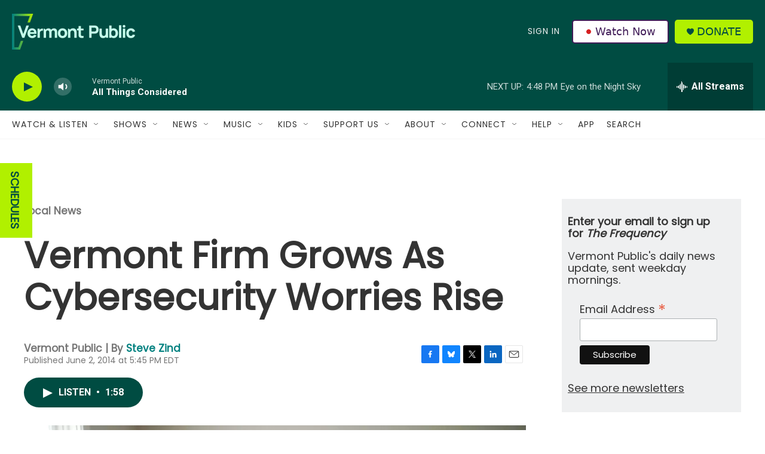

--- FILE ---
content_type: text/html; charset=utf-8
request_url: https://www.google.com/recaptcha/api2/aframe
body_size: 269
content:
<!DOCTYPE HTML><html><head><meta http-equiv="content-type" content="text/html; charset=UTF-8"></head><body><script nonce="Wevb6yHW46R0ZbQ_8PAKYw">/** Anti-fraud and anti-abuse applications only. See google.com/recaptcha */ try{var clients={'sodar':'https://pagead2.googlesyndication.com/pagead/sodar?'};window.addEventListener("message",function(a){try{if(a.source===window.parent){var b=JSON.parse(a.data);var c=clients[b['id']];if(c){var d=document.createElement('img');d.src=c+b['params']+'&rc='+(localStorage.getItem("rc::a")?sessionStorage.getItem("rc::b"):"");window.document.body.appendChild(d);sessionStorage.setItem("rc::e",parseInt(sessionStorage.getItem("rc::e")||0)+1);localStorage.setItem("rc::h",'1769031963152');}}}catch(b){}});window.parent.postMessage("_grecaptcha_ready", "*");}catch(b){}</script></body></html>